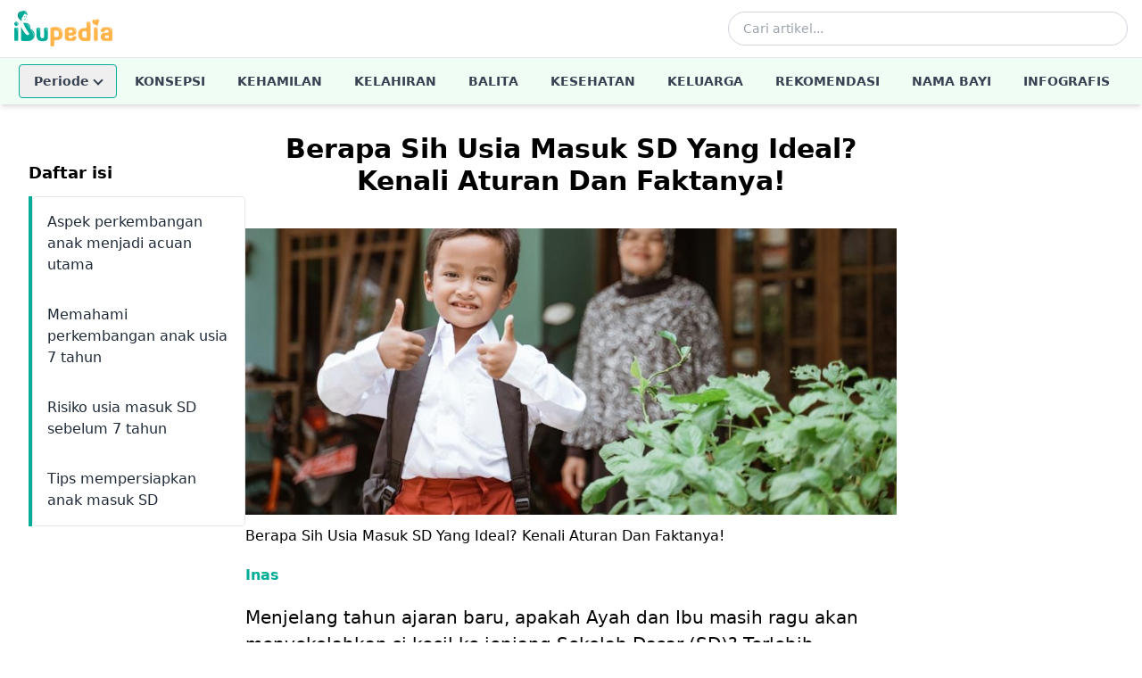

--- FILE ---
content_type: text/html; charset=utf-8
request_url: https://www.ibupedia.com/artikel/keluarga/berapa-sih-usia-masuk-sd-yang-ideal-kenali-aturan-dan-faktanya
body_size: 14089
content:
<!DOCTYPE html>
<html lang="id" prefix="og: http://ogp.me/ns#">
<head>
	<title>Berapa Sih Usia Masuk SD Yang Ideal? Kenali Aturan Dan Faktanya! - Ibupedia.com</title>
    <!-- Begin meta tags -->
    <meta http-equiv="Content-Type" content="text/html; charset=UTF-8" />
    <meta name="viewport" content="width=device-width, initial-scale=1.0">
	<meta name="robots" content="index,follow" />
	<meta name="ahrefs-site-verification" content="1c2f31994f4121f53b5d664188a140f9e8900f006b8bf389c4951e004954dbc4">
	
    <!-- Favicon and Icons (48x48+ required for Google Search indexing) -->
    <link rel="icon" type="image/png" sizes="96x96" href="https://www.ibupedia.com/static/favicon-96x96.png">
    <link rel="icon" type="image/png" sizes="32x32" href="https://www.ibupedia.com/static/favicon-32x32.png">
    <link rel="icon" type="image/png" sizes="16x16" href="https://www.ibupedia.com/static/favicon-16x16.png">
    <link rel="icon" href="https://www.ibupedia.com/static/favicon.ico" type="image/x-icon">
    <link rel="shortcut icon" href="https://www.ibupedia.com/static/favicon.ico" type="image/x-icon">
    <link rel="icon" type="image/png" sizes="192x192"  href="https://www.ibupedia.com/static/android-icon-192x192.png">
    <link rel="apple-touch-icon" sizes="57x57" href="https://www.ibupedia.com/static/apple-icon-57x57.png">
    <link rel="apple-touch-icon" sizes="60x60" href="https://www.ibupedia.com/static/apple-icon-60x60.png">
    <link rel="apple-touch-icon" sizes="72x72" href="https://www.ibupedia.com/static/apple-icon-72x72.png">
    <link rel="apple-touch-icon" sizes="76x76" href="https://www.ibupedia.com/static/apple-icon-76x76.png">
    <link rel="apple-touch-icon" sizes="114x114" href="https://www.ibupedia.com/static/apple-icon-114x114.png">
    <link rel="apple-touch-icon" sizes="120x120" href="https://www.ibupedia.com/static/apple-icon-120x120.png">
    <link rel="apple-touch-icon" sizes="144x144" href="https://www.ibupedia.com/static/apple-icon-144x144.png">
    <link rel="apple-touch-icon" sizes="152x152" href="https://www.ibupedia.com/static/apple-icon-152x152.png">
    <link rel="apple-touch-icon" sizes="180x180" href="https://www.ibupedia.com/static/apple-icon-180x180.png">
    <link rel="manifest" href="https://www.ibupedia.com/static/manifest.json">
    <meta name="msapplication-TileColor" content="#ffffff">
    <meta name="msapplication-TileImage" content="https://www.ibupedia.com/static/ms-icon-144x144.png">
    <link href="/static/css/base.css?v=20241011" rel="stylesheet" />
    <script defer src="/static/js/alpine.min.js"></script>
    <script type="application/javascript" src="//anymind360.com/js/17415/ats.js"></script>
    
</head>
<body>
<header class="bg-white shadow-md w-full top-0 z-50"
        x-data="{
            mobileMenuOpen: false,
            searchOpen: false,
            periodeOpen: false,
            fixed: false
        }"
        :class="{ 'sticky': fixed }"
        @scroll.window="fixed = window.pageYOffset > 100">

    <!-- Top Bar - Logo and Actions -->
    <div class="container mx-auto px-4">
        <div class="flex items-center justify-between h-16">
            <!-- Mobile Menu Button -->
            <button @click="mobileMenuOpen = !mobileMenuOpen"
                    class="lg:hidden p-2 rounded-md text-gray-600 hover:text-gray-900 hover:bg-gray-100 focus:outline-none"
                    aria-label="Toggle menu">
                <svg x-show="!mobileMenuOpen" class="w-6 h-6" fill="none" stroke="currentColor" viewBox="0 0 24 24">
                    <path stroke-linecap="round" stroke-linejoin="round" stroke-width="2" d="M4 6h16M4 12h16M4 18h16"/>
                </svg>
                <svg x-show="mobileMenuOpen" x-cloak class="w-6 h-6" fill="none" stroke="currentColor" viewBox="0 0 24 24">
                    <path stroke-linecap="round" stroke-linejoin="round" stroke-width="2" d="M6 18L18 6M6 6l12 12"/>
                </svg>
            </button>

            <!-- Logo -->
            <a href="/" class="flex-shrink-0">
                <img class="h-10 w-auto" src="https://www.ibupedia.com/static/img/ibupedia-logo.png" alt="Ibupedia">
            </a>

            <!-- Desktop Search -->
            <div class="hidden lg:flex items-center flex-1 max-w-md mx-8">
                <form action="/cari" method="get" class="w-full">
                    <div class="relative">
                        <input type="text" name="q"
                               class="w-full pl-4 pr-10 py-2 border border-gray-300 rounded-full text-sm focus:outline-none focus:ring-2 focus:ring-ibugreen focus:border-transparent"
                               placeholder="Cari artikel...">
                        <button type="submit" class="absolute right-3 top-1/2 transform -translate-y-1/2 text-gray-400 hover:text-ibugreen">
                            <svg class="w-5 h-5" fill="none" stroke="currentColor" viewBox="0 0 24 24">
                                <path stroke-linecap="round" stroke-linejoin="round" stroke-width="2" d="M21 21l-6-6m2-5a7 7 0 11-14 0 7 7 0 0114 0z"/>
                            </svg>
                        </button>
                    </div>
                </form>
            </div>

            <!-- Mobile Search Toggle -->
            <button @click="searchOpen = !searchOpen"
                    class="lg:hidden p-2 rounded-md text-gray-600 hover:text-gray-900 hover:bg-gray-100 focus:outline-none"
                    aria-label="Toggle search">
                <svg class="w-6 h-6" fill="none" stroke="currentColor" viewBox="0 0 24 24">
                    <path stroke-linecap="round" stroke-linejoin="round" stroke-width="2" d="M21 21l-6-6m2-5a7 7 0 11-14 0 7 7 0 0114 0z"/>
                </svg>
            </button>
        </div>

        <!-- Mobile Search Bar -->
        <div x-show="searchOpen"
             x-transition:enter="transition ease-out duration-200"
             x-transition:enter-start="opacity-0 -translate-y-2"
             x-transition:enter-end="opacity-100 translate-y-0"
             x-transition:leave="transition ease-in duration-150"
             x-transition:leave-start="opacity-100 translate-y-0"
             x-transition:leave-end="opacity-0 -translate-y-2"
             x-cloak
             class="lg:hidden pb-4">
            <form action="/cari" method="get">
                <div class="relative">
                    <input type="text" name="q"
                           class="w-full pl-4 pr-10 py-3 border border-gray-300 rounded-lg text-sm focus:outline-none focus:ring-2 focus:ring-ibugreen focus:border-transparent"
                           placeholder="Cari artikel...">
                    <button type="submit" class="absolute right-3 top-1/2 transform -translate-y-1/2 text-gray-400 hover:text-ibugreen">
                        <svg class="w-5 h-5" fill="none" stroke="currentColor" viewBox="0 0 24 24">
                            <path stroke-linecap="round" stroke-linejoin="round" stroke-width="2" d="M21 21l-6-6m2-5a7 7 0 11-14 0 7 7 0 0114 0z"/>
                        </svg>
                    </button>
                </div>
            </form>
        </div>
    </div>

    <!-- Desktop Navigation -->
    <nav class="hidden lg:block w-full border-t border-gray-100" style="background-color: #f0fdf4;">
        <div class="container mx-auto px-4">
            <ul class="flex items-center justify-center space-x-1 text-sm font-semibold uppercase">
                <!-- Periode Dropdown -->
                <li class="relative" @click.away="periodeOpen = false">
                    <button @click="periodeOpen = !periodeOpen"
                            class="nav-link flex items-center gap-1 my-2 rounded border text-gray-700 transition-colors"
                            style="border-color: #04ad98; padding: 8px 16px;">
                        <span>Periode</span>
                        <span class="chevron-down transition-transform duration-200" :class="periodeOpen ? 'rotate-180' : ''"></span>
                    </button>
                    <div x-show="periodeOpen"
                         x-transition:enter="transition ease-out duration-100"
                         x-transition:enter-start="transform opacity-0 scale-95"
                         x-transition:enter-end="transform opacity-100 scale-100"
                         x-transition:leave="transition ease-in duration-75"
                         x-transition:leave-start="transform opacity-100 scale-100"
                         x-transition:leave-end="transform opacity-0 scale-95"
                         x-cloak
                         class="absolute left-0 mt-0 w-56 bg-white rounded-md shadow-lg ring-1 ring-black ring-opacity-5 z-50">
                        <div class="py-1">
                            <a href="/periode/kehamilan" class="nav-link block px-4 py-2 text-sm text-gray-700 hover:bg-gray-100 normal-case">Periode Kehamilan</a>
                            <a href="/periode/kelahiran" class="nav-link block px-4 py-2 text-sm text-gray-700 hover:bg-gray-100 normal-case">Periode Kelahiran</a>
                            <a href="/periode/bayi-umur-1-2tahun" class="nav-link block px-4 py-2 text-sm text-gray-700 hover:bg-gray-100 normal-case">Periode Bayi Umur 1-2 Tahun</a>
                            <a href="/periode/bayi-umur-2-5tahun" class="nav-link block px-4 py-2 text-sm text-gray-700 hover:bg-gray-100 normal-case">Periode Bayi Umur 2-5 Tahun</a>
                        </div>
                    </div>
                </li>
                <li><a href="/artikel/konsepsi" class="nav-link block px-4 py-4 text-gray-700 transition-colors">Konsepsi</a></li>
                <li><a href="/artikel/kehamilan" class="nav-link block px-4 py-4 text-gray-700 transition-colors">Kehamilan</a></li>
                <li><a href="/artikel/kelahiran" class="nav-link block px-4 py-4 text-gray-700 transition-colors">Kelahiran</a></li>
                <li><a href="/artikel/balita" class="nav-link block px-4 py-4 text-gray-700 transition-colors">Balita</a></li>
                <li><a href="/artikel/kesehatan" class="nav-link block px-4 py-4 text-gray-700 transition-colors">Kesehatan</a></li>
                <li><a href="/artikel/keluarga" class="nav-link block px-4 py-4 text-gray-700 transition-colors">Keluarga</a></li>
                <li><a href="/artikel/rekomendasi" class="nav-link block px-4 py-4 text-gray-700 transition-colors">Rekomendasi</a></li>
                <li><a href="/nama-bayi" class="nav-link block px-4 py-4 text-gray-700 transition-colors">Nama Bayi</a></li>
                <li><a href="/infografis" class="nav-link block px-4 py-4 text-gray-700 transition-colors">Infografis</a></li>
            </ul>
        </div>
    </nav>

    <!-- Mobile Navigation Menu -->
    <div x-show="mobileMenuOpen"
         x-transition:enter="transition ease-out duration-200"
         x-transition:enter-start="opacity-0 -translate-y-4"
         x-transition:enter-end="opacity-100 translate-y-0"
         x-transition:leave="transition ease-in duration-150"
         x-transition:leave-start="opacity-100 translate-y-0"
         x-transition:leave-end="opacity-0 -translate-y-4"
         x-cloak
         class="lg:hidden border-t border-gray-100">
        <nav class="container mx-auto px-4 py-2">
            <ul class="space-y-1">
                <!-- Periode Accordion -->
                <li x-data="{ expanded: false }">
                    <button @click="expanded = !expanded"
                            class="nav-link flex items-center justify-between w-full px-4 py-3 text-left text-gray-700 hover:bg-gray-50 rounded font-semibold border"
                            style="border-color: #04ad98;">
                        <span>Periode</span>
                        <span class="chevron-down transition-transform duration-200" :class="expanded ? 'rotate-180' : ''"></span>
                    </button>
                    <div x-show="expanded" x-collapse x-cloak class="pl-4">
                        <a href="/periode/kehamilan" class="nav-link block px-4 py-2 text-sm text-gray-600">Periode Kehamilan</a>
                        <a href="/periode/kelahiran" class="nav-link block px-4 py-2 text-sm text-gray-600">Periode Kelahiran</a>
                        <a href="/periode/bayi-umur-1-2tahun" class="nav-link block px-4 py-2 text-sm text-gray-600">Periode Bayi 1-2 Tahun</a>
                        <a href="/periode/bayi-umur-2-5tahun" class="nav-link block px-4 py-2 text-sm text-gray-600">Periode Bayi 2-5 Tahun</a>
                    </div>
                </li>
                <li><a href="/artikel/konsepsi" class="nav-link block px-4 py-3 text-gray-700 hover:bg-gray-50 rounded-lg font-semibold">Konsepsi</a></li>
                <li><a href="/artikel/kehamilan" class="nav-link block px-4 py-3 text-gray-700 hover:bg-gray-50 rounded-lg font-semibold">Kehamilan</a></li>
                <li><a href="/artikel/kelahiran" class="nav-link block px-4 py-3 text-gray-700 hover:bg-gray-50 rounded-lg font-semibold">Kelahiran</a></li>
                <li><a href="/artikel/balita" class="nav-link block px-4 py-3 text-gray-700 hover:bg-gray-50 rounded-lg font-semibold">Balita</a></li>
                <li><a href="/artikel/kesehatan" class="nav-link block px-4 py-3 text-gray-700 hover:bg-gray-50 rounded-lg font-semibold">Kesehatan</a></li>
                <li><a href="/artikel/keluarga" class="nav-link block px-4 py-3 text-gray-700 hover:bg-gray-50 rounded-lg font-semibold">Keluarga</a></li>
                <li><a href="/artikel/rekomendasi" class="nav-link block px-4 py-3 text-gray-700 hover:bg-gray-50 rounded-lg font-semibold">Rekomendasi</a></li>
                <li><a href="/nama-bayi" class="nav-link block px-4 py-3 text-gray-700 hover:bg-gray-50 rounded-lg font-semibold">Nama Bayi</a></li>
                <li><a href="/infografis" class="nav-link block px-4 py-3 text-gray-700 hover:bg-gray-50 rounded-lg font-semibold">Infografis</a></li>
            </ul>
        </nav>
    </div>
</header>

<style>
    [x-cloak] { display: none !important; }

    .chevron-down {
        display: inline-block;
        width: 8px;
        height: 8px;
        border-right: 2px solid currentColor;
        border-bottom: 2px solid currentColor;
        transform: rotate(45deg);
        margin-left: 6px;
        margin-bottom: 3px;
    }

    .chevron-down.rotate-180 {
        transform: rotate(-135deg);
        margin-bottom: -2px;
    }

    .nav-link:hover,
    .nav-link:active {
        color: #04ad98 !important;
    }
</style>


<div class="container mx-auto p-6 lg:p-8" x-data="tocObserver" x-init="init()">
    <div class="flex flex-col lg:flex-row gap-8">
        <div class="lg:w-1/4 md:w-1/4 hidden md:block lg:block">
            <!-- Navigation (TOC) Outside the Main Content -->
            <div class="toc-container">
                <h2 class="mb-3 text-lg font-bold">Daftar isi</h2>
                <aside class="toc">
                    <nav aria-label="Daftar isi" class="overflow-y-auto border-l-ibugreen border-l-4">
                        <ul class="border rounded">
                            
                            <li :class="{ 'bg-green-100 border-green-500': activeSection === 'section-berapa-sih-usia-masuk-sd-yang-ideal-kenali-aturan-dan-faktanya-1' }" class="border-b">
                                <a href="#section-berapa-sih-usia-masuk-sd-yang-ideal-kenali-aturan-dan-faktanya-1" @click.prevent="scrollToSection('section-berapa-sih-usia-masuk-sd-yang-ideal-kenali-aturan-dan-faktanya-1')" class="block p-4 text-gray-800 hover:bg-blue-50">Aspek perkembangan anak menjadi acuan utama </a>
                            </li>
                            
                            <li :class="{ 'bg-green-100 border-green-500': activeSection === 'section-berapa-sih-usia-masuk-sd-yang-ideal-kenali-aturan-dan-faktanya-2' }" class="border-b">
                                <a href="#section-berapa-sih-usia-masuk-sd-yang-ideal-kenali-aturan-dan-faktanya-2" @click.prevent="scrollToSection('section-berapa-sih-usia-masuk-sd-yang-ideal-kenali-aturan-dan-faktanya-2')" class="block p-4 text-gray-800 hover:bg-blue-50">Memahami perkembangan anak usia 7 tahun </a>
                            </li>
                            
                            <li :class="{ 'bg-green-100 border-green-500': activeSection === 'section-berapa-sih-usia-masuk-sd-yang-ideal-kenali-aturan-dan-faktanya-3' }" class="border-b">
                                <a href="#section-berapa-sih-usia-masuk-sd-yang-ideal-kenali-aturan-dan-faktanya-3" @click.prevent="scrollToSection('section-berapa-sih-usia-masuk-sd-yang-ideal-kenali-aturan-dan-faktanya-3')" class="block p-4 text-gray-800 hover:bg-blue-50">Risiko usia masuk SD sebelum 7 tahun </a>
                            </li>
                            
                            <li :class="{ 'bg-green-100 border-green-500': activeSection === 'section-berapa-sih-usia-masuk-sd-yang-ideal-kenali-aturan-dan-faktanya-4' }" class="border-b">
                                <a href="#section-berapa-sih-usia-masuk-sd-yang-ideal-kenali-aturan-dan-faktanya-4" @click.prevent="scrollToSection('section-berapa-sih-usia-masuk-sd-yang-ideal-kenali-aturan-dan-faktanya-4')" class="block p-4 text-gray-800 hover:bg-blue-50">Tips mempersiapkan anak masuk SD </a>
                            </li>
                            
                        </ul>
                    </nav>
                </aside>
            </div>
        </div>

        <!-- Article Content -->
        <div class="lg:w-3/4" id="article-main">
            <article id="article-4413" class="prose lg:prose-lg mb-8">
                <h1 class="text-3xl font-bold text-center">Berapa Sih Usia Masuk SD Yang Ideal? Kenali Aturan Dan Faktanya!</h1>
                <div class="entry-image mb-5">
                    <figure>
                        <picture>
                            <source media="(min-width: 2560px)"
                                srcset="https://ibupediacdn.imgix.net/artikel/berapa-sih-usia-masuk-sd-yang-ideal-kenali-aturan-dan-faktanya-ibupedia-cv0st7.jpg?w=2560">
                            <source media="(min-width: 1440px)"
                                srcset="https://ibupediacdn.imgix.net/artikel/berapa-sih-usia-masuk-sd-yang-ideal-kenali-aturan-dan-faktanya-ibupedia-cv0st7.jpg?w=1440">
                            <source media="(min-width: 1024px)"
                                srcset="https://ibupediacdn.imgix.net/artikel/berapa-sih-usia-masuk-sd-yang-ideal-kenali-aturan-dan-faktanya-ibupedia-cv0st7.jpg?w=1024">
                            <source media="(min-width: 768px)"
                                srcset="https://ibupediacdn.imgix.net/artikel/berapa-sih-usia-masuk-sd-yang-ideal-kenali-aturan-dan-faktanya-ibupedia-cv0st7.jpg?w=768">
                            <source media="(min-width: 576px)"
                                srcset="https://ibupediacdn.imgix.net/artikel/berapa-sih-usia-masuk-sd-yang-ideal-kenali-aturan-dan-faktanya-ibupedia-cv0st7.jpg?w=576">
                            <source media="(max-width: 575px)"
                                srcset="https://ibupediacdn.imgix.net/artikel/berapa-sih-usia-masuk-sd-yang-ideal-kenali-aturan-dan-faktanya-ibupedia-cv0st7.jpg?w=360">
                            <img src="https://ibupediacdn.imgix.net/artikel/berapa-sih-usia-masuk-sd-yang-ideal-kenali-aturan-dan-faktanya-ibupedia-cv0st7.jpg?w=576"
                                style="width:100%;"
                                alt="Berapa Sih Usia Masuk SD Yang Ideal? Kenali Aturan Dan Faktanya!">
                        </picture>
                        <figcaption class="mt-3">
                            Berapa Sih Usia Masuk SD Yang Ideal? Kenali Aturan Dan Faktanya!
                        </figcaption>
                    </figure>
                </div>
                <div class="author mt-5 mb-5">
                    <a href="/author/inas" class="ibugreen font-bold">Inas</a>
                </div>

                <!-- Mobile Navigation (within the article) -->
                <aside aria-label="Table of Contents" class="block md:hidden mb-3">
                    <h3 class="mb-3">Daftar Isi</h3>
                    <nav class="border rounded border-l-ibugreen border-l-4">
                        <ul>
                            
                            <li>
                                <a href="#section-berapa-sih-usia-masuk-sd-yang-ideal-kenali-aturan-dan-faktanya-1" @click.prevent="scrollToSection('section-berapa-sih-usia-masuk-sd-yang-ideal-kenali-aturan-dan-faktanya-1')" class="block p-4 border-b text-gray-800 hover:bg-blue-50">Aspek perkembangan anak menjadi acuan utama </a>
                            </li>
                            
                            <li>
                                <a href="#section-berapa-sih-usia-masuk-sd-yang-ideal-kenali-aturan-dan-faktanya-2" @click.prevent="scrollToSection('section-berapa-sih-usia-masuk-sd-yang-ideal-kenali-aturan-dan-faktanya-2')" class="block p-4 border-b text-gray-800 hover:bg-blue-50">Memahami perkembangan anak usia 7 tahun </a>
                            </li>
                            
                            <li>
                                <a href="#section-berapa-sih-usia-masuk-sd-yang-ideal-kenali-aturan-dan-faktanya-3" @click.prevent="scrollToSection('section-berapa-sih-usia-masuk-sd-yang-ideal-kenali-aturan-dan-faktanya-3')" class="block p-4 border-b text-gray-800 hover:bg-blue-50">Risiko usia masuk SD sebelum 7 tahun </a>
                            </li>
                            
                            <li>
                                <a href="#section-berapa-sih-usia-masuk-sd-yang-ideal-kenali-aturan-dan-faktanya-4" @click.prevent="scrollToSection('section-berapa-sih-usia-masuk-sd-yang-ideal-kenali-aturan-dan-faktanya-4')" class="block p-4 border-b text-gray-800 hover:bg-blue-50">Tips mempersiapkan anak masuk SD </a>
                            </li>
                            
                        </ul>
                    </nav>
                </aside>

                <p id="isPasted">Menjelang tahun ajaran baru, apakah Ayah dan Ibu masih ragu akan menyekolahkan si kecil ke jenjang Sekolah Dasar (SD)? Terlebih pertimbangan faktor usia masuk SD di Indonesia, telah diatur dalam Permendikbud Nomor 51/2018 pasal 7.</p><p>Di dalam aturan tersebut dijelaskan bahwa, usia masuk SD bagi calon peserta didik baru, harus berusia 7 tahun atau paling rendah 6 tahun pada tanggal 1 Juli tahun berjalan. Namun, pada beberapa kondisi, misalnya jika si kecil memiliki kecerdasan maupun bakat istimewa maka ia diperbolehkan masuk SD lebih awal.</p><p>Tentunya, dengan syarat harus ada rekomendasi daru psikilog dan di usia paling rendah 5 tahun 6 bulan per 1 Juli tahun berjalan. Lantas, secara psikologis apakah benar bahwa usia masuk SD yang ideal adalah 7 tahun?&nbsp;</p><p>Berikut fakta-fakta penting yang menjadi alasan diberlakukannya aturan tersebut. Yuk, kita simak ulasan lengkapnya!</p><h2 id="section-berapa-sih-usia-masuk-sd-yang-ideal-kenali-aturan-dan-faktanya-1">Aspek perkembangan anak menjadi acuan utama</h2><p><img src="https://ibupediacdn.imgix.net/images/ivarfng5y1akthba7.png" sizes="(min-width: 768px) 960px, 100vw" class="fr-fic fr-dii"></p><p>Menurut <a href="https://publications.aap.org/pediatrics/article/144/2/e20191766/38558/School-Readiness?autologincheck=redirected"><em>American Academy of Pediatrics</em></a>, kesiapan sekolah bagi anak meliputi kesiapan individu, kondisi sekolah, serta kemampuan keluarga dan masyarakat secara umum. Semua aspek ini penting diperhatikan, untuk mendukung tumbuh kembang anak secara optimal.&nbsp;</p><p>Artinya, bukan hanya sekadar usia yang menjadi acuan dalam mengukur kesiapan sekolah bagi seorang anak. Hal tersebut bertujuan, agar anak dapat mengikuti pelajaran dengan baik dan mampu berinteraksi.</p><p>Tentu saja, kesiapan individu menjadi penting karena berkaitan erat dengan aspek perkembangan anak. Usia masuk SD dinilai ideal pada 7 tahun karena, anak sudah bisa mandiri, memiliki daya konsentrasi yang baik, mampu mengelola emosi, serta kondisi fisik yang mumpuni untuk belajar di sekolah dari pagi hingga siang hari.</p><h2 id="section-berapa-sih-usia-masuk-sd-yang-ideal-kenali-aturan-dan-faktanya-2">Memahami perkembangan anak usia 7 tahun</h2><p><img src="https://ibupediacdn.imgix.net/images/wx24cewovaas69im4.png" sizes="(min-width: 768px) 960px, 100vw" class="fr-fic fr-dii"></p><p>Tentu saja, ditetapkannya syarat usia masuk SD pada 7 tahun bukan tanpa alasan. Beberapa tahap kemampuan secara umum, sudah dimiliki anak yang berusia 7 tahun.&nbsp;</p><p>Melansir dari laman <a href="https://www.webmd.com/parenting/guide/child-at-7-milestones"><em>WebMD</em></a>, setidaknya ada empat acuan perkembangan anak usia 7 tahun yang membuat mereka dianggap lebih siap masuk SD. Diantaranya adalah sebagai berikut:</p><h4>1. Perkembangan fisik</h4><p>Di usia 7 tahun, rata-rata anak akan mengalami penambahan<a href="https://www.ibupedia.com/artikel/balita/11-makanan-penambah-tinggi-badan-bayi-kaya-gizi" rel="noopener noreferrer" target="_blank">&nbsp;tinggi badan</a> sekitar 6 cm dan berat badan sebanyak 1-3 kg dalam setahun. Kondisi ini membuat anak berusia 7 tahun lebih siap secara fisik untuk belajar di sekolah.&nbsp;</p><p>Anak-anak di usia ini juga sudah bisa mengeluh<a href="https://www.ibupedia.com/artikel/balita/penyebab-sakit-perut-pada-bayi" rel="noopener noreferrer" target="_blank">&nbsp;sakit perut,</a> sakit kaki, dan semacamnya. Hal ini menjadi tanda bahwa mereka menjadi lebih sadar akan kondisi tubuh mereka.</p><h4>2. Kemampuan bahasa</h4><p>Anak-anak usia 7 tahun biasanya mampu mengembangkan kalimat yang lebih kompleks. Mereka akan belajar berbicara lebih baik dan mampu mengikuti rangkaian perintah yang lebih panjang.&nbsp;</p><p>Dengan begitu, mereka bisa menerima pelajaran maupun mengerjakan tugas-tugas sekolah yang diberikan secara maksimal. Karenanya, usia masuk SD 7 tahun dianggap cukup ideal.</p><h4>3. Kemampuan sosial</h4><p>Kemampuan sosial anak berusia 7 tahun, dapat dilihat ketika mereka berinteraksi dengan teman sebayanya. Di usia ini anak sudah bisa memahami makna berbagi dan bekerja sama.</p><p>Sehingga, pertengkaran bisa lebih diminimalisir. Anak-anak juga mulai bisa memilih teman satu kelompoknya.</p><h4>4. Kemampuan emosional</h4><p>Kemampuan <a href="https://www.ibupedia.com/artikel/balita/cara-menumbuhkan-kecerdasan-emosional-anak" rel="noopener noreferrer" target="_blank">emosional</a> seorang anak di usia 7 tahun relatif lebih matang dibanding sebelumnya. Pada usia ini anak sudah bisa lebih mandiri dalam memenuhi kebutuhannya, misalnya menyiapkan buku pelajaran, memakai seragam sekolah, dan lainnya. Hal inilah yang kemudian usia masuk SD dianggap ideal pada saat anak berusia 7 tahun.</p><h2 id="section-berapa-sih-usia-masuk-sd-yang-ideal-kenali-aturan-dan-faktanya-3">Risiko usia masuk SD sebelum 7 tahun</h2><p><img src="https://ibupediacdn.imgix.net/images/1jlywv80c24y3xaa9.png" sizes="(min-width: 768px) 960px, 100vw" class="fr-fic fr-dii"></p><p>Sebelum ditetapkannya syarat usia masuk SD oleh Kementerian Pendidikan Republik Indonesia, orang tua memiliki fleksibilitas dalam memutuskan kapan anak bisa mulai bersekolah. Dengan begitu, akan ada berbagai tingkatan usia anak pada kelas yang sama.&nbsp;</p><p>Saat semua siswa di kelas diberikan tugas yang sama, maka anak-anak yang berusia lebih muda (kurang dari 7 tahun) cenderung mengalami kesulitan.</p><p>Dikutip dari <a href="https://www.verywellfamily.com/being-the-youngest-in-class-could-put-your-child-at-a-disadvantage-5200987"><em>Very Well Family</em></a>, usia masuk SD bagi anak yang <a href="https://www.ibupedia.com/artikel/balita/cek-dulu-bahaya-mengajarkan-toilet-training-terlalu-dini" rel="noopener noreferrer" target="_blank">terlalu dini</a>, mungkin bisa saja termasuk cerdas dan berprestasi secara akademis. Namun, sebagian besar dari mereka belum memiliki keterampilan sosial yang baik.&nbsp;</p><p>Mereka bisa saja kesulitan dalam bergaul dengan teman sebaya dan tidak mampu membangun hubungan yang sehat. Akibatnya, anak-anak tersebut rentan mengalami masalah perilaku atau bahkan menimbulkan depresi.</p><h2 id="section-berapa-sih-usia-masuk-sd-yang-ideal-kenali-aturan-dan-faktanya-4">Tips mempersiapkan anak masuk SD</h2><p><img src="https://ibupediacdn.imgix.net/images/u1qwo7eq3jwzmojli.png" sizes="(min-width: 768px) 960px, 100vw" class="fr-fic fr-dii"></p><p>Mempersiapkan anak masuk SD dengan baik, dapat berdampak positif pada seluruh kegiatan belajarnya di sekolah. Cobalah untuk mengajak si kecil berkunjung ke sekolah mereka, sebanyak 2 atau 3 kali sebelum tahun ajaran baru dimulai.&nbsp;</p><p>Jika memungkinkan, Ayah dan Ibu juga bisa memperkenalkan si kecil kepada guru barunya kelak. Hal ini penting untuk membantu mereka mengenali sekaligus beradaptasi dengan <a href="https://www.ibupedia.com/artikel/keluarga/tips-untuk-ajak-keluarga-lebih-peduli-lingkungan" rel="noopener noreferrer" target="_blank">lingkungan</a> baru.</p><p>Selanjutnya, berikan motivasi agar si kecil lebih bersemangat dan antusias memulai belajar di sekolahnya. Ayah dan Ibu bisa bersama-sama mengajak si kecil untuk mulai menata buku-buku baru, peralatan sekolah, serta berbagi cerita ketika Ayah dan Ibu pertama kali masuk SD dulu.&nbsp;</p><p>Dengan begitu, si kecil memiliki bayangan akan seperti apa hari pertamanya di SD nanti. Itulah tadi fakta-fakta dan aturan mengenai usia masuk SD yang sebaiknya perlu kita pertimbangkan. dibalik pemberlakuan syarat usia masuk SD pada saat anak berusia 7 tahun.</p><p>Bagaimana menurut pendapat Ayah dan Ibu? Apakah kira-kira usia masuk SD si kecil di rumah sudah tepat sesuai dengan anjuran pemerintah dan ahli?</p><p>Editor: Aprilia&nbsp;</p>

                <div class="category-tags">    
                    
                    <span class="inline-block px-2 py-2 text-xs font-semibold text-white bg-ibugreen rounded-full">
                        <a href="/topik/sekolah-anak">
                            sekolah-anak
                        </a>
                    </span>
                    
                </div>
            </article>
        </div>
        <div class="lg:w-1/4">

        </div>
    </div>
</div>

    <script>
        document.addEventListener('alpine:init', () => {
            Alpine.data('tocObserver', () => ({
                activeSection: '',
                isMobileNavOpen: false,
                isLoadingNextArticle: false, // Prevent multiple loads
                currentArticleId: '4413',
                loadedArticles: [{
                    id: '4413',
                    slug: 'berapa-sih-usia-masuk-sd-yang-ideal-kenali-aturan-dan-faktanya',
                    category_slug: 'keluarga',
                    toc: [{"section": "section-berapa-sih-usia-masuk-sd-yang-ideal-kenali-aturan-dan-faktanya-1", "title": "Aspek perkembangan anak menjadi acuan utama"}, {"section": "section-berapa-sih-usia-masuk-sd-yang-ideal-kenali-aturan-dan-faktanya-2", "title": "Memahami perkembangan anak usia 7 tahun"}, {"section": "section-berapa-sih-usia-masuk-sd-yang-ideal-kenali-aturan-dan-faktanya-3", "title": "Risiko usia masuk SD sebelum 7 tahun"}, {"section": "section-berapa-sih-usia-masuk-sd-yang-ideal-kenali-aturan-dan-faktanya-4", "title": "Tips mempersiapkan anak masuk SD"}] 
                }],
        
                init() {
                    this.initObserver();
                    // this.initLazyLoad();
                    this.initEndOfArticleObserver();
                    this.initPreviousArticleObserver();
                    this.previousArticle = {
                        id: '4413',
                        slug: 'berapa-sih-usia-masuk-sd-yang-ideal-kenali-aturan-dan-faktanya'
                    };
                    this.handleScroll();
                },
                handleScroll() {
                    if (window.pageYOffset > 100) {
                        
                    } else {
                        this.$el.classList.remove('fixed');
                    }
                },
        
                initObserver() {
                    const observer = new IntersectionObserver((entries) => {
                        entries.forEach(entry => {
                            if (entry.isIntersecting) {
                                // Set the active section based on the ID of the intersecting element
                                this.activeSection = entry.target.id;
                
                                // Update TOC highlight for the current section
                                this.updateTOCHighlight();
                            }
                        });
                    }, {
                        root: null,
                        rootMargin: '0px',
                        threshold: 0.5 // Adjust as needed for when you want the section to be considered active
                    });
                
                    // Observe all section headings
                    document.querySelectorAll('article h2[id]').forEach(section => {
                        observer.observe(section);
                    });
                },
                
                updateTOCHighlight() {
                    const tocItems = document.querySelectorAll('.toc ul li');
                    tocItems.forEach(item => {
                        const sectionId = item.querySelector('a').getAttribute('href').substring(1); // Remove the '#' character
                        item.classList.toggle('bg-green-100', this.activeSection === sectionId);
                        item.classList.toggle('border-green-500', this.activeSection === sectionId);
                    });
                },
        
                initEndOfArticleObserver() {
                    const endOfArticle = document.querySelector('footer');
                    const observer = new IntersectionObserver((entries) => {
                        entries.forEach(entry => {
                            if (entry.isIntersecting && !this.isLoadingNextArticle) {
                                this.loadNextArticle(this.currentArticleId); // Trigger load when the article end is visible
                            }
                        });
                    }, {
                        root: null,
                        rootMargin: '100px', // Trigger just before the user reaches the end
                        threshold: 0.1
                    });
        
                    observer.observe(endOfArticle);
                },
        
                initPreviousArticleObserver() {
                    this.loadedArticles.forEach((article) => {
                        const articleElement = document.querySelector(`#article-${article.id}`);
                        if (!articleElement) {
                            return;
                        }
                
                        const observer = new IntersectionObserver((entries) => {
                            entries.forEach(entry => {
                                if (entry.isIntersecting) {
                                    this.updateTOC(article.toc);
                                    history.pushState(null, '', `/artikel/${article.category_slug}/${article.slug}`); // Update URL for the article in view
                                }
                            });
                        }, {
                            root: null,
                            rootMargin: '0px',
                            threshold: 0.1
                        });
                
                        observer.observe(articleElement); // Observe the current article element
                    });
                },
                updateTOC(toc) {
                    const tocContainer = document.querySelector('.toc ul');
                    tocContainer.innerHTML = ''; // Clear current TOC
                
                    toc.forEach(item => {
                        const listItem = document.createElement('li');
                        listItem.setAttribute('x-bind:class', `{ 'bg-green-100': activeSection === '${item.section}' }`);
            
                        listItem.innerHTML = `<a href="#${item.section}" @click.prevent="scrollToSection('${item.section}')" class="block p-4 text-gray-800 hover:bg-blue-50">${item.title}</a>`;
                        tocContainer.appendChild(listItem);
                    });
                },
                updateMobileTOC(toc) {
                    const tocElement = document.createElement('aside');
                    tocElement.classList.add('block', 'md:hidden', 'mb-3');
                    const titleElement = document.createElement('h3');
                    titleElement.classList.add('mb-3');
                    titleElement.innerHTML = 'Daftar Isi';
                    const navElement = document.createElement('nav');
                    navElement.classList.add('border', 'border-l-ibugreen', 'border-l-4', 'rounded');
                    
                    const ulElement = document.createElement('ul');
                    toc.forEach(item => {
                        const listItem = document.createElement('li');
                        listItem.classList.add('border-b')
                        listItem.setAttribute('x-bind:class', `{ 'border-green-500': activeSection === '${item.section}' }`);
                        listItem.innerHTML = `<a href="#${item.section}" @click.prevent="scrollToSection('${item.section}')" class="block p-4 text-gray-800 hover:bg-blue-50">${item.title}</a>`;
                        ulElement.appendChild(listItem);
                        
                    });
                    tocElement.appendChild(titleElement);
                    navElement.appendChild(ulElement);
                    tocElement.appendChild(navElement);
                    return tocElement;
                },
                unescapeHtml(escapedHtml) {
                    const textArea = document.createElement('textarea');
                    textArea.innerHTML = escapedHtml;
                    return textArea.value;
                },
        
                loadNextArticle(currentArticleId) {
                    this.isLoadingNextArticle = true; // Avoid multiple loads
                
                    fetch(`/next/artikel/${currentArticleId}`)
                        .then(response => {
                            if (!response.ok) {
                                // Handle the 404 or other error statuses
                                if (response.status === 404) {
                                    this.isLoadingNextArticle = false; // Reset the loading state
                                    return null; // Stop further processing
                                }
                            }
                            return response.json();
                        })
                        .then(data => {
                            if (!data) {
                                return;
                            }
                            const mainContent = document.querySelector('#article-main'); // Select the parent element
                            if (mainContent) {
                                const articleElement = document.createElement('article');
                                articleElement.id = `article-${data.article_id}`;
                                articleElement.classList.add('prose', 'lg:prose-lg', 'max-w-full', 'mb-8');
                                document.title = data.title;

                                // Create a thin line separator
                                const hrLine = document.createElement('hr');
                                hrLine.classList.add('mb-6', 'mt-6');
                                articleElement.appendChild(hrLine);
                
                                // Create and append the title
                                const articleTitle = document.createElement('h1');
                                articleTitle.classList.add('text-4xl', 'font-bold', 'text-center');
                                articleTitle.textContent = data.title; 
                                articleElement.appendChild(articleTitle);
                
                                // Add the entry image
                                const entryImage = document.createElement('div');
                                
                                entryImage.classList.add('entry-image', 'mb-5');
                                entryImage.innerHTML = `
                                    <figure>
                                        <picture>
                                            <source media="(min-width: 2560px)" srcset="${data.image}?w=2560">
                                            <source media="(min-width: 1440px)" srcset="${data.image}?w=1440">
                                            <source media="(min-width: 1024px)" srcset="${data.image}?w=1024">
                                            <source media="(min-width: 768px)" srcset="${data.image}?w=768">
                                            <source media="(min-width: 576px)" srcset="${data.image}?w=576">
                                            <source media="(max-width: 575px)" srcset="${data.image}?w=360">
                                            <img src="${data.image}?w=576" style="width:100%;" alt="${data.title}">
                                        </picture>
                                        <figcaption>${data.title}</figcaption>
                                    </figure>
                                `;
                                articleElement.appendChild(entryImage);

                                // Add the author
                                const author = document.createElement('div');
                                author.classList.add('mt-5', 'mb-5');
                                author.innerHTML = `
                                    <a class="ibugreen font-bold mt-5 mb-5" href="/author/${data.author.toLowerCase()}">${data.author}</a>
                                `
                                articleElement.appendChild(author);
                                articleElement.appendChild(this.updateMobileTOC(data.toc));
                
                                const articleContent = document.createElement('div');
                                articleContent.innerHTML = this.unescapeHtml(data.content);
                                articleElement.appendChild(articleContent);

                                // Append the new article to the main content container
                                mainContent.appendChild(articleElement);
                
                                // Update the TOC
                                this.updateTOC(data.toc);
                                this.initObserver();
                               
                                // Update the URL and track previous article
                                history.pushState(null, '', `/artikel/${data.category_slug}/${data.slug}`); // Update URL
                                this.currentArticleId = data.article_id;
                                this.previousArticle = {
                                    id: this.currentArticle,
                                    slug: data.slug
                                };

                                this.loadedArticles.push({
                                    id: data.article_id,
                                    title: data.title,
                                    slug: data.slug,
                                    category_slug: data.category_slug,
                                    toc: data.toc
                                });
                
                                // Initialize observer for the new previous article
                                this.initPreviousArticleObserver();
                            } else {
                                console.error("Main content element not found!");
                            }
                
                            this.isLoadingNextArticle = false; // Reset flag after loading
                        })
                        .catch(error => {
                            console.error('Error loading next article:', error);
                            this.isLoadingNextArticle = false; // Reset flag on error
                        });
                },
                
                scrollToSection(sectionId) {
                    document.querySelector(`#${sectionId}`).scrollIntoView({
                        behavior: 'smooth'
                    });
                }
            }));
        });
        </script>

    <script type="application/ld+json">
        {"@context": "https://schema.org", "@type": "Article", "headline": "Berapa Sih Usia Masuk SD Yang Ideal? Kenali Aturan Dan Faktanya!", "url": "https://www.ibupedia.com/artikel/keluarga/berapa-sih-usia-masuk-sd-yang-ideal-kenali-aturan-dan-faktanya", "mainEntityOfPage": "https://www.ibupedia.com/artikel/keluarga/berapa-sih-usia-masuk-sd-yang-ideal-kenali-aturan-dan-faktanya", "description": "Benar nggak ya, syarat usia masuk SD adalah 7 tahun? Kira-kira mengapa usia tersebut dianggap ideal, ya? Kenali fakta-fakta dan aturannya.", "articleBody": "Menjelang tahun ajaran baru, apakah Ayah dan Ibu masih ragu akan menyekolahkan si kecil ke jenjang Sekolah Dasar (SD)? Terlebih pertimbangan faktor usia masuk SD di Indonesia, telah diatur dalam Permendikbud Nomor 51/2018 pasal 7.Di dalam aturan tersebut dijelaskan bahwa, usia masuk SD bagi calon peserta didik baru, harus berusia 7 tahun atau paling rendah 6 tahun pada tanggal 1 Juli tahun berjalan. Namun, pada beberapa kondisi, misalnya jika si kecil memiliki kecerdasan maupun bakat istimewa maka ia diperbolehkan masuk SD lebih awal.Tentunya, dengan syarat harus ada rekomendasi daru psikilog dan di usia paling rendah 5 tahun 6 bulan per 1 Juli tahun berjalan. Lantas, secara psikologis apakah benar bahwa usia masuk SD yang ideal adalah 7 tahun?\u00a0Berikut fakta-fakta penting yang menjadi alasan diberlakukannya aturan tersebut. Yuk, kita simak ulasan lengkapnya!Aspek perkembangan anak menjadi acuan utamaMenurut American Academy of Pediatrics, kesiapan sekolah bagi anak meliputi kesiapan individu, kondisi sekolah, serta kemampuan keluarga dan masyarakat secara umum. Semua aspek ini penting diperhatikan, untuk mendukung tumbuh kembang anak secara optimal.\u00a0Artinya, bukan hanya sekadar usia yang menjadi acuan dalam mengukur kesiapan sekolah bagi seorang anak. Hal tersebut bertujuan, agar anak dapat mengikuti pelajaran dengan baik dan mampu berinteraksi.Tentu saja, kesiapan individu menjadi penting karena berkaitan erat dengan aspek perkembangan anak. Usia masuk SD dinilai ideal pada 7 tahun karena, anak sudah bisa mandiri, memiliki daya konsentrasi yang baik, mampu mengelola emosi, serta kondisi fisik yang mumpuni untuk belajar di sekolah dari pagi hingga siang hari.Memahami perkembangan anak usia 7 tahunTentu saja, ditetapkannya syarat usia masuk SD pada 7 tahun bukan tanpa alasan. Beberapa tahap kemampuan secara umum, sudah dimiliki anak yang berusia 7 tahun.\u00a0Melansir dari laman WebMD, setidaknya ada empat acuan perkembangan anak usia 7 tahun yang membuat mereka dianggap lebih siap masuk SD. Diantaranya adalah sebagai berikut:1. Perkembangan fisikDi usia 7 tahun, rata-rata anak akan mengalami penambahan\u00a0tinggi badan sekitar 6 cm dan berat badan sebanyak 1-3 kg dalam setahun. Kondisi ini membuat anak berusia 7 tahun lebih siap secara fisik untuk belajar di sekolah.\u00a0Anak-anak di usia ini juga sudah bisa mengeluh\u00a0sakit perut, sakit kaki, dan semacamnya. Hal ini menjadi tanda bahwa mereka menjadi lebih sadar akan kondisi tubuh mereka.2. Kemampuan bahasaAnak-anak usia 7 tahun biasanya mampu mengembangkan kalimat yang lebih kompleks. Mereka akan belajar berbicara lebih baik dan mampu mengikuti rangkaian perintah yang lebih panjang.\u00a0Dengan begitu, mereka bisa menerima pelajaran maupun mengerjakan tugas-tugas sekolah yang diberikan secara maksimal. Karenanya, usia masuk SD 7 tahun dianggap cukup ideal.3. Kemampuan sosialKemampuan sosial anak berusia 7 tahun, dapat dilihat ketika mereka berinteraksi dengan teman sebayanya. Di usia ini anak sudah bisa memahami makna berbagi dan bekerja sama.Sehingga, pertengkaran bisa lebih diminimalisir. Anak-anak juga mulai bisa memilih teman satu kelompoknya.4. Kemampuan emosionalKemampuan emosional seorang anak di usia 7 tahun relatif lebih matang dibanding sebelumnya. Pada usia ini anak sudah bisa lebih mandiri dalam memenuhi kebutuhannya, misalnya menyiapkan buku pelajaran, memakai seragam sekolah, dan lainnya. Hal inilah yang kemudian usia masuk SD dianggap ideal pada saat anak berusia 7 tahun.Risiko usia masuk SD sebelum 7 tahunSebelum ditetapkannya syarat usia masuk SD oleh Kementerian Pendidikan Republik Indonesia, orang tua memiliki fleksibilitas dalam memutuskan kapan anak bisa mulai bersekolah. Dengan begitu, akan ada berbagai tingkatan usia anak pada kelas yang sama.\u00a0Saat semua siswa di kelas diberikan tugas yang sama, maka anak-anak yang berusia lebih muda (kurang dari 7 tahun) cenderung mengalami kesulitan.Dikutip dari Very Well Family, usia masuk SD bagi anak yang terlalu dini, mungkin bisa saja termasuk cerdas dan berprestasi secara akademis. Namun, sebagian besar dari mereka belum memiliki keterampilan sosial yang baik.\u00a0Mereka bisa saja kesulitan dalam bergaul dengan teman sebaya dan tidak mampu membangun hubungan yang sehat. Akibatnya, anak-anak tersebut rentan mengalami masalah perilaku atau bahkan menimbulkan depresi.Tips mempersiapkan anak masuk SDMempersiapkan anak masuk SD dengan baik, dapat berdampak positif pada seluruh kegiatan belajarnya di sekolah. Cobalah untuk mengajak si kecil berkunjung ke sekolah mereka, sebanyak 2 atau 3 kali sebelum tahun ajaran baru dimulai.\u00a0Jika memungkinkan, Ayah dan Ibu juga bisa memperkenalkan si kecil kepada guru barunya kelak. Hal ini penting untuk membantu mereka mengenali sekaligus beradaptasi dengan lingkungan baru.Selanjutnya, berikan motivasi agar si kecil lebih bersemangat dan antusias memulai belajar di sekolahnya. Ayah dan Ibu bisa bersama-sama mengajak si kecil untuk mulai menata buku-buku baru, peralatan sekolah, serta berbagi cerita ketika Ayah dan Ibu pertama kali masuk SD dulu.\u00a0Dengan begitu, si kecil memiliki bayangan akan seperti apa hari pertamanya di SD nanti. Itulah tadi fakta-fakta dan aturan mengenai usia masuk SD yang sebaiknya perlu kita pertimbangkan. dibalik pemberlakuan syarat usia masuk SD pada saat anak berusia 7 tahun.Bagaimana menurut pendapat Ayah dan Ibu? Apakah kira-kira usia masuk SD si kecil di rumah sudah tepat sesuai dengan anjuran pemerintah dan ahli?Editor: Aprilia\u00a0", "wordCount": 816, "publisher": {"@type": "Organization", "name": "Ibupedia", "logo": {"@type": "ImageObject", "url": "https://ibupediacdn.imgix.net/ibupedia-publisher-logo.png?auto=compress"}}, "author": {"@type": "Person", "name": "Inas"}, "dateCreated": "2023-04-26T13:54:34Z", "datePublished": "2023-04-28T10:00:00Z", "dateModified": "2023-04-28T08:42:59Z", "image": ["https://ibupediacdn.imgix.net/artikel/berapa-sih-usia-masuk-sd-yang-ideal-kenali-aturan-dan-faktanya-ibupedia-cv0st7.jpg?auto=compress&w=1200&h=1200&fit=crop", "https://ibupediacdn.imgix.net/artikel/berapa-sih-usia-masuk-sd-yang-ideal-kenali-aturan-dan-faktanya-ibupedia-cv0st7.jpg?auto=compress&w=1200&h=900&fit=crop", "https://ibupediacdn.imgix.net/artikel/berapa-sih-usia-masuk-sd-yang-ideal-kenali-aturan-dan-faktanya-ibupedia-cv0st7.jpg?auto=compress&w=1200&h=675&fit=crop"]}
    </script>

    <script type="application/ld+json">
        {
            "@context": "https://schema.org",
            "@type": "BreadcrumbList",
            "itemListElement": [
                {
                    "@type": "ListItem",
                    "position": 1,
                    "name": "Beranda",
                    "item": "https://www.ibupedia.com"
                },
                {
                    "@type": "ListItem",
                    "position": 2,
                    "name": "",
                    "item": "https://www.ibupedia.com/artikel/keluarga"
                },
                {
                    "@type": "ListItem",
                    "position": 3,
                    "name": "Berapa Sih Usia Masuk SD Yang Ideal? Kenali Aturan Dan Faktanya!"
                }
            ]
        }
    </script>



<footer class="bg-gray-300 text-gray-300 py-8">
    <div class="container mx-auto px-4">
        <div class="flex flex-wrap">
            <!-- Footer Logo and Social Media -->
            <div class="w-full md:w-1/3 mb-6 md:mb-0">
                <div class="footer-logo mb-4">
                    <img src="/static/img/footer-logo.png" alt="Ibupedia" class="h-10">
                    <!-- <button class="mt-10 bg-ibugreen text-white font-semibold py-2 px-6 hover:bg-green-600 focus:outline-none focus:green-2 focus:ring-green-500">
                        Newsletter
                    </button> -->
                </div>
                <div class="flex space-x-4 mb-4">
                    <a href="https://www.facebook.com/ibupedia" aria-label="Facebook" class="text-gray-400 hover:text-white">
                        <i class="fab fa-facebook-f"></i>
                    </a>
                    <a href="https://www.instagram.com/ibupedia_id/" aria-label="Instagram" class="text-gray-400 hover:text-white">
                        <i class="fab fa-instagram"></i>
                    </a>
                    <a href="https://twitter.com/ibupedia" aria-label="Twitter" class="text-gray-400 hover:text-white">
                        <i class="fab fa-twitter"></i>
                    </a>
                </div>
                <p class="text-sm text-gray-500">&copy; Ibupedia 2024. PT Jampi Media.</p>
            </div>

            <!-- Quick Links (You can add links here) -->
            <div class="w-full md:w-2/3">
                <div class="flex flex-wrap justify-between">
                    <div class="w-full sm:w-1/2 md:w-1/4 mb-4">
                        <ul class="footer-links text-black">
                            <li class="mb-2"><a href="/about-us">Tentang Kami</a></li>
                            <li class="mb-2"><a href="/contact-us">Kontak Kami</a></li>
                            <li class="mb-2"><a href="/advertise-with-us">Advertise with us</a></li>
                            <li class="mb-2"><a href="/terms-and-conditions">Terms and Conditions</a></li>
                            <li class="last"><a href="/privacy-policy">Kebijakan Privasi</a></li>
                        </ul>
                    </div>
                </div>
            </div>
        </div>
    </div>
</footer>
<div x-data="popupModal()" x-init="checkPopup()" id="ig-modal" class="relative">
    <div
        x-show="showModal"
        x-transition.opacity
        class="fixed inset-0 bg-gray-800 bg-opacity-50 z-40"
        role="dialog"
        aria-hidden="true"
    ></div>

    <div
        x-show="showModal"
        x-transition
        class="fixed inset-0 flex items-center justify-center z-50 p-4"
        role="document"
    >
        <div class="bg-white rounded-lg shadow-lg relative max-w-md w-full max-h-[85vh] overflow-hidden">
            <button
                @click="setCookie('popupReminder', 7); closeModal()"
                class="absolute bg-black text-white w-8 h-8 flex items-center justify-center rounded-full hover:bg-gray-800 focus:outline-none focus:ring-2 focus:ring-offset-2 focus:ring-gray-500"
                style="position: absolute;top:3px;right:3px;width:29px;height:29px;font-size:22px;line-height:1;display:flex;align-items:center;justify-content:center;"
                aria-label="Close"
            >
                &times;
            </button>
            <a
                href="javascript:void(0)"
                @click="setCookie('popupShown', 30); closeModal(); redirectToIG()"
                class="block overflow-hidden rounded-b-lg"
            >
                <img
                    class="w-full object-cover"
                    style="margin-top: -55px;"
                    src="/static/banner/popup-follow-ibupedia.jpg"
                    alt="Follow Ibupedia Instagram"
                />
            </a>
        </div>
    </div>
</div>


<!-- Global site tag (gtag.js) - Google Analytics -->
<script async src="https://www.googletagmanager.com/gtag/js?id=G-2MVHRZQJTE"></script>
<script>
    window.dataLayer = window.dataLayer || [];
    function gtag(){dataLayer.push(arguments);}
    gtag('js', new Date());

    gtag('config', 'G-2MVHRZQJTE');

    function popupModal() {
        return {
            showModal: false,
            checkPopup() {
                const popupShown = this.getCookie('popupShown');
                const popupReminder = this.getCookie('popupReminder');

                if (!popupShown && (!popupReminder || Date.now() > popupReminder)) {
                    setTimeout(() => {
                        this.showModal = true;
                    }, 15000);
                }
            },
            setCookie(name, days) {
                const expires = new Date();
                expires.setDate(expires.getDate() + days);
                document.cookie = `${name}=${expires.getTime()}; path=/;`;
            },
            getCookie(name) {
                const cookies = document.cookie.split('; ');
                for (const cookie of cookies) {
                    const [key, value] = cookie.split('=');
                    if (key === name) return parseInt(value);
                }
                return null;
            },
            closeModal() {
                this.showModal = false;
            },
            redirectToIG() {
                window.location.href = "https://www.instagram.com/ibupedia_id";
            },
        };
    }
</script>
</body>
</html>